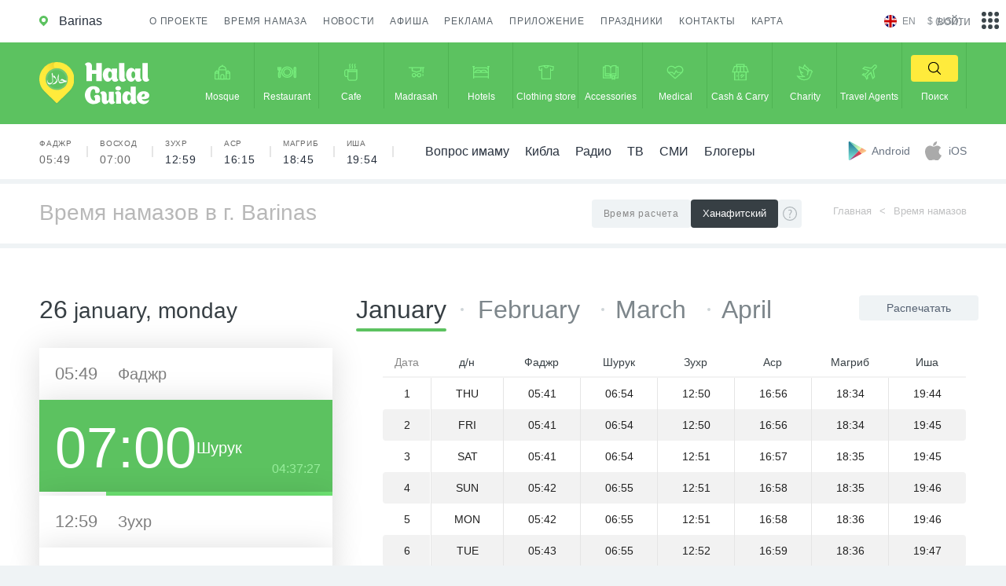

--- FILE ---
content_type: image/svg+xml
request_url: https://en.halalguide.me/static/guide/img/logo_icon.svg
body_size: 1401
content:
<svg xmlns="http://www.w3.org/2000/svg" viewBox="0 0 49.51 61.39"><defs><style>.cls-1{opacity:0.04;}.cls-2{fill:#71c971;}.cls-3{fill:url(#Безымянный_градиент_7);}.cls-4{fill:#fff;}.cls-5{fill:#ffeb3c;}</style><linearGradient id="Безымянный_градиент_7" x1="4.88" x2="26.69" y1="15.81" y2="3.22" gradientUnits="userSpaceOnUse"><stop offset="0" stop-color="#ffeb3c"/><stop offset=".34" stop-color="#fce73a"/><stop offset=".68" stop-color="#f3db33"/><stop offset="1" stop-color="#e5c928"/></linearGradient></defs><g id="Layer_2" data-name="Layer 2"><g id="Слой_1" data-name="Слой 1"><path d="M49.46 25.51v-.33q0-.4-.06-.8v-.34q-.05-.49-.12-1v-.12c-.05-.35-.11-.71-.18-1.06l-.1-.34-.16-.72-.1-.39-.21-.78-.08-.27c-.1-.32-.21-.65-.32-1l-.19-.36-.23-.6-.18-.4-.27-.6-.18-.4q-.21-.43-.43-.86l-.24-.43-.28-.5-.27-.45-.32-.5-.26-.41a25 25 0 0 0-3-3.69 24.68 24.68 0 0 0-17.5-7.24h-.13A24.55 24.55 0 0 0 4 13.16l-.23.38v.05A24.79 24.79 0 0 0 7 43.87l.24.24 17.08 17.11a.57.57 0 0 0 .41.17h.3l.09-.07 17-17 .07-.06.07-.08.28-.28a24.58 24.58 0 0 0 6.91-17.13c.04-.52.03-.89.01-1.26zm-9.22-2.77c0 .21.09.43.12.64v.19c0 .14 0 .27.06.41s0 .22 0 .33v1.77a15.9 15.9 0 0 1-9.79 14.67l-.71.27-.72.24h-.06l-.68.19h-.18l-.58.13h-.19l-.58.1h-.21l-.56.07h-1.58a15.76 15.76 0 0 1-11.07-4.45 15.94 15.94 0 0 1-2.62-3.46 12.11 12.11 0 0 1-2.7-7.24c-1.35-1.32-1.1-3.67-.75-5.49a17.3 17.3 0 0 1 2.64-6.88 1.15 1.15 0 0 1-.27-2.06 12 12 0 0 1 4.65-1.62 1 1 0 0 1 .17-.41c1.15-1.67 3-1.86 4.91-2.11a27.83 27.83 0 0 1 7.89-.12 9.79 9.79 0 0 1 1.06.19 1 1 0 0 1 .79 1.11 11.43 11.43 0 0 1 5.12 2.39c3 2.38 6 5.89 6.74 9.78a1.16 1.16 0 0 1-.9 1.36z" class="cls-1"/><path d="M24.76 5.39a19.35 19.35 0 1 0 19.35 19.35A19.37 19.37 0 0 0 24.76 5.39zm0 32.58A13.23 13.23 0 1 1 38 24.74 13.25 13.25 0 0 1 24.76 38z" class="cls-2"/><path d="M24.25 4.33a1.42 1.42 0 0 1 0-.19L24.83 0A24.65 24.65 0 0 0 3.72 11.7v.06c.41 1.46.85 2.91 1.31 4.35a9.07 9.07 0 0 1 1.22 2.11 11.81 11.81 0 0 0 3 3.28A15.86 15.86 0 0 1 24.74 8.87a16.3 16.3 0 0 1-.49-4.54z" class="cls-3"/><g id="_Group_" data-name="&lt;Group&gt;"><g id="_Group_2" data-name="&lt;Group&gt;"><g id="_Group_3" data-name="&lt;Group&gt;"><g id="_Group_4" data-name="&lt;Group&gt;"><path id="_Path_" d="M27 17.62a2.49 2.49 0 0 1 .3.59 9.35 9.35 0 0 1 .23 1.5c.08 1.62.08 3.25.19 4.87a19.32 19.32 0 0 0 .44 2.86 1.62 1.62 0 0 0 1.52 1.47 7.63 7.63 0 0 0 3.76-.45 11.28 11.28 0 0 0 1.1-.69 6 6 0 0 0-3.18-1.16 2.52 2.52 0 0 0-1.52.79c-.12.1-.22.21-.41.38a7.37 7.37 0 0 1 1.33-2.59 1.71 1.71 0 0 1 2-.56 8 8 0 0 1 2 .95 6.18 6.18 0 0 0 4.4 1.37c-.29.53-.56.92-.74 1.36a1 1 0 0 1-1.08.7 5.06 5.06 0 0 0-2.53.51 14.42 14.42 0 0 1-4.32 1.31 2.86 2.86 0 0 1-1.8-.33 3.28 3.28 0 0 1-1.37-2.37 32 32 0 0 1-.4-5.73 1.24 1.24 0 0 0-.09-.53l-.1.43c-.33 1.53-.63 3.07-1 4.58A6.36 6.36 0 0 1 20.61 32a19 19 0 0 1-2.64.22L18 32l.47-.19a12 12 0 0 0 6-5A13.37 13.37 0 0 0 26 22.05c.25-1.47.56-2.92.84-4.39z" data-name="&lt;Path&gt;" class="cls-4"/></g></g><g id="_Group_5" data-name="&lt;Group&gt;"><g id="_Group_6" data-name="&lt;Group&gt;"><path id="_Path_2" d="M18.33 15.28c.16.42.28.83.45 1.2s.39.72.6 1.09a8.56 8.56 0 0 0-.32 1.65c0 1.28.07 2.56.13 3.84.06 1.54.14 3.09.21 4.63a2.86 2.86 0 0 1-.4 1.53c-.82 1.5-1.83 2.73-3.39 3.06a3.44 3.44 0 0 1-2.77-.58 3.34 3.34 0 0 1-1.33-3.23 6.28 6.28 0 0 1 1.11-3c-.14.7-.3 1.35-.4 2A2 2 0 0 0 13.41 30a4.41 4.41 0 0 0 4.15-.27 2.41 2.41 0 0 0 1-2.45c-.06-1.73-.16-3.46-.34-5.18s-.47-3.29-.71-4.94a.82.82 0 0 1 .05-.43c.27-.5.52-.95.77-1.45z" data-name="&lt;Path&gt;" class="cls-4"/></g></g><g id="_Group_7" data-name="&lt;Group&gt;"><g id="_Group_8" data-name="&lt;Group&gt;"><path id="_Path_3" d="M23.89 26.54c-.26-.69-.48-1.35-.74-2a3.13 3.13 0 0 0-1.72-1.8c-.26-.11-.51-.23-.77-.35a1.52 1.52 0 0 1-.92-1.39v-1.89c2.35.8 4.48 3.77 4.15 7.43z" data-name="&lt;Path&gt;" class="cls-4"/></g></g></g></g><path d="M49.51 24.74V23.3q0-.4-.06-.8v-.34q-.05-.49-.12-1v-.12c-.05-.35-.11-.71-.18-1.06l-.15-.34-.16-.72-.1-.39-.21-.78-.08-.27c-.1-.32-.21-.65-.32-1l-.13-.37-.23-.6-.18-.44-.27-.6-.18-.4q-.21-.43-.43-.86l-.24-.43-.28-.5-.27-.45-.32-.5-.26-.41a25 25 0 0 0-3-3.69A24.68 24.68 0 0 0 24.76 0a4.44 4.44 0 1 0 0 8.88A15.83 15.83 0 0 1 40.39 22v.19c0 .14 0 .27.06.41s0 .22 0 .33v1.77a15.9 15.9 0 0 1-9.79 14.67l-.71.27-.72.24h-.06l-.68.19h-.18l-.58.13h-.19l-.58.1h-.21l-.56.07h-1.58A15.87 15.87 0 0 1 8.89 24.74a16 16 0 0 1 .36-3.35A18.45 18.45 0 0 1 4 11.26 24.79 24.79 0 0 0 7 42l.24.24 17.11 17.11a.57.57 0 0 0 .41.17h.3l.09-.07 17-17 .07-.06.07-.08.28-.28a24.58 24.58 0 0 0 6.91-17.13z" class="cls-5"/></g></g></svg>